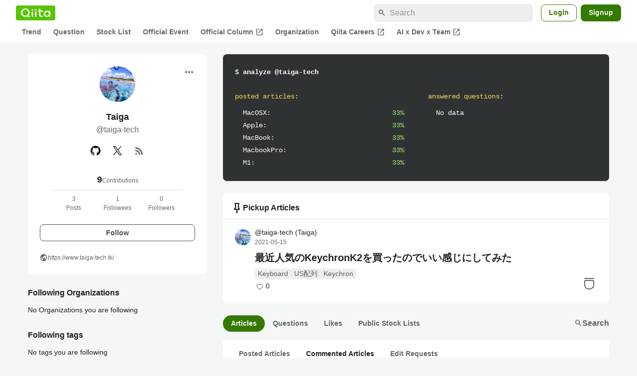

--- FILE ---
content_type: text/html; charset=utf-8
request_url: https://qiita.com/taiga-tech/comments
body_size: 17776
content:
<!DOCTYPE html><html lang="ja"><head><meta charset="utf-8" /><title>Articles commented by taiga-tech - Qiita</title><meta content="記事投稿数: 3 Contribution: 9 フォロワー数: 0" name="description" /><meta content="width=device-width,initial-scale=1,shrink-to-fit=no,viewport-fit=cover" name="viewport" /><meta content="#ffffff" name="theme-color" /><meta content="XWpkTG32-_C4joZoJ_UsmDUi-zaH-hcrjF6ZC_FoFbk" name="google-site-verification" /><meta content="telephone=no" name="format-detection" /><link rel="canonical" href="https://qiita.com/taiga-tech/comments" /><meta content="noindex, nofollow" name="robots" /><link href="/manifest.json" rel="manifest" /><link href="/opensearch.xml" rel="search" title="Qiita" type="application/opensearchdescription+xml" /><link as="script" href="https://www.googletagservices.com/tag/js/gpt.js" rel="preload" /><link href="https://securepubads.g.doubleclick.net" rel="preconnect" /><script async="" src="https://www.googletagservices.com/tag/js/gpt.js"></script><link as="script" href="https://fam.adingo.jp/bid-strap/qiita/pb.js" rel="preload" /><script async="" src="https://fam.adingo.jp/bid-strap/qiita/pb.js"></script><script>var bsttag = window.bsttag || {cmd: []};
bsttag.failSafeTimeout = 3000;
bsttag.launchAuction = function (slots) {
  var hbm = {};
  bsttag.cmd.push(function(cmd) {
    hbm = cmd.requestBids({adUnits: slots});
  });

  setTimeout(function () {
    if (hbm.isRequestSent) {
      return;
    }
    hbm.isRequestSent = true;
    googletag.cmd.push(function() {
      googletag.pubads().refresh(slots);
    });
  }, bsttag.failSafeTimeout);
};</script><meta name="csrf-param" content="authenticity_token" />
<meta name="csrf-token" content="eMr2leKpQycWPcZBJFvndFlGwWQnoCgYO9Lk5Pall7kV_Fc5euwO70KV4o3Fv9QeRBPloWmwAaaST1TZfpxw4w" /><link rel="icon" type="image/x-icon" href="https://cdn.qiita.com/assets/favicons/public/production-c620d3e403342b1022967ba5e3db1aaa.ico" /><link rel="apple-touch-icon" type="image/png" href="https://cdn.qiita.com/assets/favicons/public/apple-touch-icon-ec5ba42a24ae923f16825592efdc356f.png" /><link rel="stylesheet" href="https://cdn.qiita.com/assets/public/style-ff0dfefac6a8c405e55bfe3f37862d3a.min.css" media="all" /><link rel="stylesheet" href="https://fonts.googleapis.com/css2?family=Material+Symbols+Outlined:opsz,wght,FILL,GRAD@24,500,0..1,-25..0" media="all" /><script src="https://cdn.qiita.com/assets/public/v3-bundle-67281978e6e8ca13.min.js" defer="defer"></script><meta name="twitter:card" content="summary_large_image"><meta content="@Qiita" name="twitter:site" /><meta property="og:type" content="article"><meta property="og:title" content="@Articles commented by taiga-tech - Qiita"><meta property="og:image" content="https://cdn.qiita.com/assets/qiita-ogp-3b6fcfdd74755a85107071ffc3155898.png"><meta property="og:description" content=""><meta content="https://qiita.com/taiga-tech/comments" property="og:url" /><meta content="Qiita" property="og:site_name" /><meta content="564524038" property="fb:admins" /><link rel="alternate" type="application/atom+xml" title="Atom Feed" href="https://qiita.com/taiga-tech/feed" /><style data-emotion="style-global m7rwj7">.style-m7rwj7{-webkit-align-items:start;-webkit-box-align:start;-ms-flex-align:start;align-items:start;display:grid;gap:32px;grid-template-columns:minmax(250px, 360px) minmax(450px, 1fr);margin:24px auto 0;max-width:1200px;padding:0 16px;width:100%;word-break:break-all;}@media (max-width: 769px){.style-m7rwj7{gap:24px;grid-template-columns:1fr;margin:16px auto 0;}}</style><style data-emotion="style-global x9e6ck">.style-x9e6ck{width:100%;display:grid;gap:24px;}@media (max-width: 769px){.style-x9e6ck{width:100%;max-width:100%;margin:0;padding:0;}}</style><style data-emotion="style-global y3rr1o">.style-y3rr1o{background:var(--color-surface);border-radius:8px;padding:24px;position:relative;width:100%;word-break:break-all;}</style><style data-emotion="style-global v2p563">.style-v2p563{display:inline-block;-webkit-flex-shrink:0;-ms-flex-negative:0;flex-shrink:0;font-size:24px;height:24px;overflow:hidden;width:24px;}</style><style data-emotion="style-global 1m5be6d">.style-1m5be6d{-webkit-align-items:center;-webkit-box-align:center;-ms-flex-align:center;align-items:center;display:-webkit-box;display:-webkit-flex;display:-ms-flexbox;display:flex;-webkit-flex-direction:column;-ms-flex-direction:column;flex-direction:column;-webkit-box-pack:center;-ms-flex-pack:center;-webkit-justify-content:center;justify-content:center;}</style><style data-emotion="style-global 1jy4oqq">.style-1jy4oqq{border-radius:50%;-webkit-flex-shrink:0;-ms-flex-negative:0;flex-shrink:0;overflow:hidden;position:relative;width:72px;height:72px;}.style-1jy4oqq::before{background-color:var(--color-gray0);border-radius:50%;content:"";height:71px;left:50%;position:absolute;top:50%;-webkit-transform:translate(-50%, -50%);-moz-transform:translate(-50%, -50%);-ms-transform:translate(-50%, -50%);transform:translate(-50%, -50%);width:71px;}</style><style data-emotion="style-global nr0z5m">.style-nr0z5m{display:block;height:72px;object-fit:contain;position:relative;width:72px;}</style><style data-emotion="style-global s8ei2s">.style-s8ei2s{color:var(--color-highEmphasis);font-size:var(--font-size-subhead-2);font-weight:600;line-height:1.6;margin-top:16px;}</style><style data-emotion="style-global nhj0do">.style-nhj0do{color:var(--color-mediumEmphasis);line-height:1.5;}</style><style data-emotion="style-global nqy5i5">.style-nqy5i5{-webkit-align-items:center;-webkit-box-align:center;-ms-flex-align:center;align-items:center;display:-webkit-box;display:-webkit-flex;display:-ms-flexbox;display:flex;-webkit-box-pack:center;-ms-flex-pack:center;-webkit-justify-content:center;justify-content:center;margin-top:8px;}</style><style data-emotion="style-global tecdps">.style-tecdps{border-radius:50%;display:-webkit-box;display:-webkit-flex;display:-ms-flexbox;display:flex;padding:12px;}.style-tecdps:active{background-color:var(--color-surfaceVariant);}@media (hover: hover) and (pointer: fine){.style-tecdps:hover{background-color:var(--color-surfaceVariant);}}</style><style data-emotion="style-global bgepov">.style-bgepov{height:20px;fill:var(--color-github);width:20px;}</style><style data-emotion="style-global 1b1cd5z">.style-1b1cd5z{height:20px;fill:var(--color-twitter);width:20px;}</style><style data-emotion="style-global 16qftz4">.style-16qftz4{display:inline-block;-webkit-flex-shrink:0;-ms-flex-negative:0;flex-shrink:0;font-size:20px;height:20px;overflow:hidden;width:20px;color:var(--color-mediumEmphasis);}</style><style data-emotion="style-global oxylxi">.style-oxylxi{-webkit-align-items:center;-webkit-box-align:center;-ms-flex-align:center;align-items:center;display:-webkit-box;display:-webkit-flex;display:-ms-flexbox;display:flex;-webkit-flex-direction:column;-ms-flex-direction:column;flex-direction:column;margin-top:24px;padding:0 24px;width:100%;}</style><style data-emotion="style-global whort5">.style-whort5{-webkit-align-items:baseline;-webkit-box-align:baseline;-ms-flex-align:baseline;align-items:baseline;color:var(--color-highEmphasis);display:-webkit-box;display:-webkit-flex;display:-ms-flexbox;display:flex;gap:4px;}.style-whort5:active{-webkit-text-decoration:underline;text-decoration:underline;}@media (hover: hover) and (pointer: fine){.style-whort5:hover{-webkit-text-decoration:underline;text-decoration:underline;}}</style><style data-emotion="style-global 1snuvpu">.style-1snuvpu{font-size:var(--font-size-subhead-2);font-weight:600;line-height:1.4;}</style><style data-emotion="style-global 1hpkjug">.style-1hpkjug{color:var(--color-mediumEmphasis);font-size:var(--font-size-body-3);line-height:1.5;}</style><style data-emotion="style-global 80q3hi">.style-80q3hi{-webkit-align-items:center;-webkit-box-align:center;-ms-flex-align:center;align-items:center;border-top:1px solid var(--color-divider);display:-webkit-box;display:-webkit-flex;display:-ms-flexbox;display:flex;margin-top:8px;padding-top:8px;width:100%;}</style><style data-emotion="style-global 1ljjbul">.style-1ljjbul{color:var(--color-mediumEmphasis);font-size:var(--font-size-body-3);line-height:1.5;text-align:center;width:calc(100% / 3);}</style><style data-emotion="style-global 3rmoy5">.style-3rmoy5{border-radius:8px;cursor:pointer;display:inline-block;-webkit-flex-shrink:0;-ms-flex-negative:0;flex-shrink:0;font-size:var(--font-size-body-2);font-weight:600;line-height:var(--line-height-body);min-height:34px;min-width:106px;text-align:center;-webkit-transition:.1s ease-out;transition:.1s ease-out;transition-property:background-color,border-color;-webkit-user-select:none;-moz-user-select:none;-ms-user-select:none;user-select:none;vertical-align:middle;white-space:nowrap;background-color:var(--color-surface);border:1px solid var(--color-grayBorder);color:var(--color-grayText);padding:3px 15px;margin-top:24px;width:100%;}</style><style data-emotion="style-global 178yklu">.style-178yklu{margin-top:24px;}</style><style data-emotion="style-global 18ykp90">.style-18ykp90{-webkit-align-items:center;-webkit-box-align:center;-ms-flex-align:center;align-items:center;display:-webkit-box;display:-webkit-flex;display:-ms-flexbox;display:flex;gap:4px;}.style-18ykp90+.style-18ykp90{margin-top:4px;}</style><style data-emotion="style-global n5k90r">.style-n5k90r{display:inline-block;-webkit-flex-shrink:0;-ms-flex-negative:0;flex-shrink:0;font-size:16px;height:16px;overflow:hidden;width:16px;color:var(--color-mediumEmphasis);}</style><style data-emotion="style-global 1afofdy">.style-1afofdy{-webkit-transform:scale(0,0);-moz-transform:scale(0,0);-ms-transform:scale(0,0);transform:scale(0,0);position:absolute;}</style><style data-emotion="style-global 3vn0os">.style-3vn0os{color:var(--color-mediumEmphasis);font-size:12px;line-height:1.5;}</style><style data-emotion="style-global 1u0hf0k">.style-1u0hf0k{-webkit-align-items:center;-webkit-box-align:center;-ms-flex-align:center;align-items:center;display:-webkit-box;display:-webkit-flex;display:-ms-flexbox;display:flex;gap:8px;-webkit-box-pack:justify;-webkit-justify-content:space-between;justify-content:space-between;}</style><style data-emotion="style-global vbtr99">.style-vbtr99{color:var(--color-highEmphasis);font-size:var(--font-size-body-1);font-weight:600;}</style><style data-emotion="style-global 12rvrc0">.style-12rvrc0{color:var(--color-highEmphasis);font-size:var(--font-size-body-2);margin-top:8px;}</style><style data-emotion="style-global 1uhsie3">.style-1uhsie3{background-color:var(--color-gray100);border-radius:8px;color:var(--color-gray0);display:-webkit-box;display:-webkit-flex;display:-ms-flexbox;display:flex;-webkit-flex-direction:column;-ms-flex-direction:column;flex-direction:column;font-family:"SFMono-Regular",Consolas,"Liberation Mono",Menlo,Courier,monospace;font-size:var(--font-size-body-2);padding:24px;}</style><style data-emotion="style-global 1vg6q84">.style-1vg6q84{font-weight:700;}</style><style data-emotion="style-global 19b1h4s">.style-19b1h4s{display:grid;gap:48px;grid-template-columns:repeat(2, calc((100% - 48px) / 2));margin-top:24px;}@media (max-width: 479px){.style-19b1h4s{gap:24px;grid-template-columns:1fr;}}</style><style data-emotion="style-global dbbqgx">.style-dbbqgx{color:var(--color-yellow40);}.style-dbbqgx span{color:var(--color-gray0);}</style><style data-emotion="style-global 4wfmjh">.style-4wfmjh{margin-top:8px;padding-left:16px;}</style><style data-emotion="style-global 1yt4yhy">.style-1yt4yhy{display:grid;grid-template-columns:1fr 38px;gap:16px;}</style><style data-emotion="style-global 8uhtka">.style-8uhtka{overflow:hidden;text-overflow:ellipsis;white-space:nowrap;}</style><style data-emotion="style-global 14aqhkq">.style-14aqhkq{color:var(--color-green40);text-align:right;}</style><style data-emotion="style-global 1dopnvl">.style-1dopnvl{background:var(--color-surface);border-radius:8px;padding:8px 0;width:100%;}</style><style data-emotion="style-global tveszc">.style-tveszc{-webkit-align-items:center;-webkit-box-align:center;-ms-flex-align:center;align-items:center;border-bottom:1px solid var(--color-divider);display:-webkit-box;display:-webkit-flex;display:-ms-flexbox;display:flex;gap:8px;padding:8px 16px;}</style><style data-emotion="style-global 1xzsjx5">.style-1xzsjx5{font-size:var(--font-size-body-1);font-weight:600;-webkit-box-flex:1;-webkit-flex-grow:1;-ms-flex-positive:1;flex-grow:1;}</style><style data-emotion="style-global oi42s2">.style-oi42s2:modal{background-color:transparent;border:none;max-height:none;max-width:none;width:100%;height:100dvh;display:grid;place-items:center;padding:16px;}.style-oi42s2::backdrop{background-color:rgb(0 0 0 / .32);}</style><style data-emotion="style-global 1ydvl4f">.style-1ydvl4f{background-color:var(--color-surface);border-radius:8px;color:var(--color-highEmphasis);max-width:600px;max-height:calc(100vh - 160px);overflow-y:auto;padding:24px;width:100%;scrollbar-width:thin;scrollbar-color:var(--scrollbar-color-scrollbarThumb) transparent;height:100%;padding:0;position:relative;}.style-1ydvl4f::-webkit-scrollbar{width:8px;}.style-1ydvl4f::-webkit-scrollbar-track{background:transparent;}.style-1ydvl4f::-webkit-scrollbar-thumb{background:var(--scrollbar-color-scrollbarThumb);border-radius:4px;}</style><style data-emotion="style-global 1tgbnja">.style-1tgbnja{background-color:transparent;color:var(--color-mediumEmphasis);display:-webkit-box;display:-webkit-flex;display:-ms-flexbox;display:flex;padding:8px;position:absolute;right:16px;top:16px;}.style-1tgbnja:active{color:var(--color-highEmphasis);}@media (hover: hover) and (pointer: fine){.style-1tgbnja:hover{color:var(--color-highEmphasis);}}@media (max-width: 769px){.style-1tgbnja{right:8px;top:8px;}}</style><style data-emotion="style-global wc0i85">.style-wc0i85{border:none;display:grid;grid-template-rows:auto minmax(0, 1fr);}</style><style data-emotion="style-global s93jt4">.style-s93jt4{color:var(--color-highEmphasis);font-size:var(--font-size-subhead-2);font-weight:600;line-height:var(--line-height-subhead-dense);padding:24px 56px 24px 24px;}@media (max-width: 769px){.style-s93jt4{padding:16px 48px 16px 16px;}}</style><style data-emotion="style-global 1ugfg3a">.style-1ugfg3a{display:grid;grid-template-rows:minmax(0, 1fr) auto;overflow:hidden;}</style><style data-emotion="style-global 1nx4ptu">.style-1nx4ptu{border-top:1px solid var(--color-divider);display:grid;gap:4px;padding:12px 24px;overflow-y:scroll;}@media (max-width: 769px){.style-1nx4ptu{padding:8px 16px;}}</style><style data-emotion="style-global eo63uh">.style-eo63uh{border-top:1px solid var(--color-divider);display:-webkit-box;display:-webkit-flex;display:-ms-flexbox;display:flex;-webkit-box-pack:end;-ms-flex-pack:end;-webkit-justify-content:flex-end;justify-content:flex-end;padding:8px 24px;}</style><style data-emotion="style-global mtcazu">.style-mtcazu{border-radius:8px;box-sizing:border-box;cursor:pointer;display:inline-block;-webkit-flex-shrink:0;-ms-flex-negative:0;flex-shrink:0;font-size:14px;font-weight:600;line-height:1.8;margin-bottom:0;min-height:34px;min-width:64px;text-align:center;-webkit-user-select:none;-moz-user-select:none;-ms-user-select:none;user-select:none;vertical-align:middle;white-space:nowrap;-webkit-transition:.1s ease-out;transition:.1s ease-out;transition-property:background-color,border-color;background-color:var(--color-greenContainer);color:var(--color-onContainerText);padding:4px 16px;}.style-mtcazu:disabled{box-shadow:none;cursor:not-allowed;opacity:0.32;}.style-mtcazu:active{background-color:var(--color-greenContainerDim);}@media (hover: hover) and (pointer: fine){.style-mtcazu:hover{background-color:var(--color-greenContainerDim);}}</style><style data-emotion="style-global k21u6n">.style-k21u6n >article:nth-of-type(n+2){border-top:1px solid var(--color-divider);}</style><style data-emotion="style-global nqak7h">.style-nqak7h{cursor:pointer;padding:16px 24px;position:relative;}@media (max-width: 991px){.style-nqak7h{padding:16px;}}</style><style data-emotion="style-global 32d82q">.style-32d82q{bottom:0;left:0;position:absolute;right:0;top:0;}</style><style data-emotion="style-global 70qvj9">.style-70qvj9{display:-webkit-box;display:-webkit-flex;display:-ms-flexbox;display:flex;-webkit-align-items:center;-webkit-box-align:center;-ms-flex-align:center;align-items:center;}</style><style data-emotion="style-global d39wln">.style-d39wln{-webkit-align-items:center;-webkit-box-align:center;-ms-flex-align:center;align-items:center;color:var(--color-highEmphasis);display:-webkit-box;display:-webkit-flex;display:-ms-flexbox;display:flex;-webkit-flex-shrink:0;-ms-flex-negative:0;flex-shrink:0;z-index:1;}@media (hover: hover) and (pointer: fine){.style-d39wln:hover,.style-d39wln:active{-webkit-text-decoration:underline;text-decoration:underline;}.style-d39wln:hover >img,.style-d39wln:active >img{-webkit-filter:brightness(0.8);filter:brightness(0.8);-webkit-transition:.1s ease-out;transition:.1s ease-out;}}@media (hover: none) and (any-pointer: coarse){.style-d39wln:active{-webkit-text-decoration:underline;text-decoration:underline;}.style-d39wln:active >img{-webkit-filter:brightness(0.8);filter:brightness(0.8);-webkit-transition:.1s ease-out;transition:.1s ease-out;}}</style><style data-emotion="style-global 135heiq">.style-135heiq{border-radius:50%;-webkit-flex-shrink:0;-ms-flex-negative:0;flex-shrink:0;overflow:hidden;position:relative;width:32px;height:32px;}.style-135heiq::before{background-color:var(--color-gray0);border-radius:50%;content:"";height:31px;left:50%;position:absolute;top:50%;-webkit-transform:translate(-50%, -50%);-moz-transform:translate(-50%, -50%);-ms-transform:translate(-50%, -50%);transform:translate(-50%, -50%);width:31px;}</style><style data-emotion="style-global 1h6ertn">.style-1h6ertn{display:block;height:32px;object-fit:contain;position:relative;width:32px;}</style><style data-emotion="style-global c45axb">.style-c45axb{display:-webkit-box;display:-webkit-flex;display:-ms-flexbox;display:flex;-webkit-flex-direction:column;-ms-flex-direction:column;flex-direction:column;line-height:var(--line-height-body-dense);font-size:var(--font-size-body-2);margin-left:8px;}</style><style data-emotion="style-global cm95co">.style-cm95co{display:grid;gap:4px;grid-template-columns:repeat(3, auto);line-height:var(--line-height-body-dense);max-width:100%;position:relative;z-index:1;}</style><style data-emotion="style-global 6i83bp">.style-6i83bp{color:var(--color-highEmphasis);overflow:hidden;text-overflow:ellipsis;white-space:nowrap;}</style><style data-emotion="style-global 15fzge">.style-15fzge{margin-left:4px;}</style><style data-emotion="style-global hl9vr4">.style-hl9vr4{color:var(--color-mediumEmphasis);font-size:var(--font-size-body-3);}</style><style data-emotion="style-global 1t4fpk1">.style-1t4fpk1{margin-top:8px;margin-left:40px;position:relative;z-index:1;}@media (max-width: 479px){.style-1t4fpk1{margin-left:0;}}</style><style data-emotion="style-global 1qb6j16">.style-1qb6j16{-webkit-box-orient:vertical;-webkit-line-clamp:2;display:-webkit-box;overflow:hidden;font-size:var(--font-size-subhead-1);font-weight:600;color:var(--color-highEmphasis);line-height:var(--line-height-subhead-dense);word-break:break-all;}.style-1qb6j16:visited{color:var(--color-grayVisitedText);}</style><style data-emotion="style-global n1j2x6">.style-n1j2x6{line-height:var(--line-height-body-dense);margin-top:8px;margin-left:40px;}@media (max-width: 479px){.style-n1j2x6{margin-left:0;}}</style><style data-emotion="style-global gnec1p">.style-gnec1p{display:-webkit-box;display:-webkit-flex;display:-ms-flexbox;display:flex;-webkit-box-flex-wrap:wrap;-webkit-flex-wrap:wrap;-ms-flex-wrap:wrap;flex-wrap:wrap;gap:4px;line-height:1.5;}</style><style data-emotion="style-global 19h8hex">.style-19h8hex{background-color:var(--color-surfaceVariant);border-radius:4px;color:var(--color-mediumEmphasis);display:block;font-size:var(--font-size-body-2);line-height:var(--line-height-body-dense);padding:0 6px;position:relative;z-index:1;}.style-19h8hex:active{-webkit-text-decoration:none;text-decoration:none;background-color:var(--color-surfaceVariantDim);}@media (hover: hover) and (pointer: fine){.style-19h8hex:hover{-webkit-text-decoration:none;text-decoration:none;background-color:var(--color-surfaceVariantDim);}}</style><style data-emotion="style-global 1fvis2l">.style-1fvis2l{-webkit-align-items:center;-webkit-box-align:center;-ms-flex-align:center;align-items:center;display:-webkit-box;display:-webkit-flex;display:-ms-flexbox;display:flex;margin-top:4px;}</style><style data-emotion="style-global fv2drl">.style-fv2drl{-webkit-align-items:center;-webkit-box-align:center;-ms-flex-align:center;align-items:center;display:-webkit-box;display:-webkit-flex;display:-ms-flexbox;display:flex;height:20px;-webkit-box-pack:center;-ms-flex-pack:center;-webkit-justify-content:center;justify-content:center;width:20px;}</style><style data-emotion="style-global 1iqsurv">.style-1iqsurv{display:inline-block;fill:var(--color-mediumEmphasis);height:16px;vertical-align:middle;width:16px;}</style><style data-emotion="style-global 1whzdj5">.style-1whzdj5{font-size:var(--font-size-body-2);color:var(--color-highEmphasis);margin-left:2px;}</style><style data-emotion="style-global 17ks4wf">.style-17ks4wf{position:absolute;right:24px;bottom:16px;}@media (max-width: 769px){.style-17ks4wf{right:16px;}}</style><style data-emotion="style-global 19mrtba">.style-19mrtba{display:inline-block;fill:var(--color-mediumEmphasis);height:32px;width:32px;}</style><style data-emotion="style-global acjjku">.style-acjjku{scroll-margin-top:8px;}</style><style data-emotion="style-global 22pe9i">.style-22pe9i{-webkit-align-items:center;-webkit-box-align:center;-ms-flex-align:center;align-items:center;display:-webkit-box;display:-webkit-flex;display:-ms-flexbox;display:flex;-webkit-box-flex-wrap:wrap;-webkit-flex-wrap:wrap;-ms-flex-wrap:wrap;flex-wrap:wrap;gap:16px;-webkit-box-pack:justify;-webkit-justify-content:space-between;justify-content:space-between;}</style><style data-emotion="style-global w71h9n">.style-w71h9n{display:-webkit-box;display:-webkit-flex;display:-ms-flexbox;display:flex;overflow-x:auto;scrollbar-width:thin;scrollbar-color:var(--scrollbar-color-scrollbarThumb) transparent;}.style-w71h9n::-webkit-scrollbar{height:8px;}.style-w71h9n::-webkit-scrollbar-track{background:transparent;}.style-w71h9n::-webkit-scrollbar-thumb{background:var(--scrollbar-color-scrollbarThumb);border-radius:4px;}</style><style data-emotion="style-global 119ux2j">.style-119ux2j{background-color:var(--color-greenContainer);border-radius:24px;color:var(--color-onContainerText);-webkit-flex-shrink:0;-ms-flex-negative:0;flex-shrink:0;font-size:var(--font-size-body-2);font-weight:600;padding:4px 16px;}.style-119ux2j:hover,.style-119ux2j:active{-webkit-text-decoration:none;text-decoration:none;}.style-119ux2j:active{background-color:var(--color-greenContainer);color:var(--color-onContainerText);}@media (hover: hover) and (pointer: fine){.style-119ux2j:hover{background-color:var(--color-greenContainer);color:var(--color-onContainerText);}}</style><style data-emotion="style-global 131r831">.style-131r831{background-color:transparent;border-radius:24px;color:var(--color-mediumEmphasis);-webkit-flex-shrink:0;-ms-flex-negative:0;flex-shrink:0;font-size:var(--font-size-body-2);font-weight:600;padding:4px 16px;}.style-131r831:hover,.style-131r831:active{-webkit-text-decoration:none;text-decoration:none;}.style-131r831:active{background-color:var(--color-surfaceVariant);color:var(--color-mediumEmphasis);}@media (hover: hover) and (pointer: fine){.style-131r831:hover{background-color:var(--color-surfaceVariant);color:var(--color-mediumEmphasis);}}</style><style data-emotion="style-global z6198j">.style-z6198j{-webkit-align-items:center;-webkit-box-align:center;-ms-flex-align:center;align-items:center;color:var(--color-mediumEmphasis);display:-webkit-box;display:-webkit-flex;display:-ms-flexbox;display:flex;font-weight:600;padding-bottom:1px;}.style-z6198j:hover,.style-z6198j:active{-webkit-text-decoration:none;text-decoration:none;}.style-z6198j:active:hover{border-bottom:1px solid var(--color-mediumEmphasis);padding-bottom:0;}@media (hover: hover) and (pointer: fine){.style-z6198j:hover{border-bottom:1px solid var(--color-mediumEmphasis);padding-bottom:0;}}</style><style data-emotion="style-global 1jvcm2e">.style-1jvcm2e{display:inline-block;-webkit-flex-shrink:0;-ms-flex-negative:0;flex-shrink:0;font-size:16px;height:16px;overflow:hidden;width:16px;}</style><style data-emotion="style-global 1cf27l9">.style-1cf27l9{background-color:var(--color-surface);border-radius:8px;margin-top:16px;padding:8px 0;}</style><style data-emotion="style-global 1bk9n1v">.style-1bk9n1v{border-bottom:1px solid var(--color-divider);display:-webkit-box;display:-webkit-flex;display:-ms-flexbox;display:flex;overflow-x:auto;padding:0 16px;scrollbar-width:thin;scrollbar-color:var(--scrollbar-color-scrollbarThumb) transparent;}.style-1bk9n1v::-webkit-scrollbar{height:8px;}.style-1bk9n1v::-webkit-scrollbar-track{background:transparent;}.style-1bk9n1v::-webkit-scrollbar-thumb{background:var(--scrollbar-color-scrollbarThumb);border-radius:4px;}</style><style data-emotion="style-global 8trra4">.style-8trra4{-webkit-flex-shrink:0;-ms-flex-negative:0;flex-shrink:0;color:var(--color-mediumEmphasis);font-size:var(--font-size-body-2);font-weight:600;padding:8px 16px;position:relative;text-align:center;}.style-8trra4:hover,.style-8trra4:active{-webkit-text-decoration:none;text-decoration:none;}.style-8trra4:active{color:var(--color-highEmphasis);}@media (hover: hover) and (pointer: fine){.style-8trra4:hover{color:var(--color-highEmphasis);}}</style><style data-emotion="style-global 86izkk">.style-86izkk{-webkit-flex-shrink:0;-ms-flex-negative:0;flex-shrink:0;color:var(--color-highEmphasis);font-size:var(--font-size-body-2);font-weight:600;padding:8px 16px;position:relative;text-align:center;}.style-86izkk:hover,.style-86izkk:active{-webkit-text-decoration:none;text-decoration:none;}.style-86izkk:active{color:var(--color-highEmphasis);}@media (hover: hover) and (pointer: fine){.style-86izkk:hover{color:var(--color-highEmphasis);}}.style-86izkk:after{border-radius:4px 4px 0 0;background-color:var(--color-greenContainer);bottom:0;content:"";height:4px;left:0;position:absolute;right:0;}</style><style data-emotion="style jbbmo6 bm9z7z qq6zxg dwyaab">.style-jbbmo6{position:absolute;top:16px;right:16px;}.style-bm9z7z{background:transparent;color:var(--color-mediumEmphasis);padding:8px;display:grid;place-items:center;}.style-bm9z7z:hover{color:var(--color-highEmphasis);}.style-qq6zxg{display:grid;grid-template-rows:minmax(0, 1fr) auto;height:100%;}.style-dwyaab{background-color:transparent;display:-webkit-box;display:-webkit-flex;display:-ms-flexbox;display:flex;position:relative;z-index:1;}.style-dwyaab:active::before{content:"";height:40px;position:absolute;width:40px;background-color:var(--color-surfaceVariant);border-radius:50%;top:-4px;left:-4px;z-index:-1;}@media (hover: hover) and (pointer: fine){.style-dwyaab:hover::before{content:"";height:40px;position:absolute;width:40px;background-color:var(--color-surfaceVariant);border-radius:50%;top:-4px;left:-4px;z-index:-1;}}</style><style data-emotion="style-global 1736035">.style-1736035{display:-webkit-box;display:-webkit-flex;display:-ms-flexbox;display:flex;font-size:var(--font-size-body-2);font-weight:600;list-style:none;max-width:1656px;overflow-x:auto;padding:0 32px;width:100%;scrollbar-width:thin;scrollbar-color:var(--scrollbar-color-scrollbarThumb) transparent;}.style-1736035::-webkit-scrollbar{height:8px;}.style-1736035::-webkit-scrollbar-track{background:transparent;}.style-1736035::-webkit-scrollbar-thumb{background:var(--scrollbar-color-scrollbarThumb);border-radius:4px;}@media (max-width: 769px){.style-1736035{padding:0 16px;}}</style><style data-emotion="style-global 1cnt4b8">.style-1cnt4b8{background-color:var(--color-surface);}</style><style data-emotion="style-global ymuwam">.style-ymuwam{-webkit-align-items:center;-webkit-box-align:center;-ms-flex-align:center;align-items:center;display:-webkit-box;display:-webkit-flex;display:-ms-flexbox;display:flex;-webkit-box-pack:justify;-webkit-justify-content:space-between;justify-content:space-between;margin:auto;max-width:1656px;padding:8px 32px 0;width:100%;}@media (max-width: 769px){.style-ymuwam{padding:8px 16px 0;}}</style><style data-emotion="style-global fv3lde">.style-fv3lde{-webkit-align-items:center;-webkit-box-align:center;-ms-flex-align:center;align-items:center;display:-webkit-box;display:-webkit-flex;display:-ms-flexbox;display:flex;}</style><style data-emotion="style-global 1etvg7j">.style-1etvg7j{background-color:var(--color-qiitaGreen);display:-webkit-box;display:-webkit-flex;display:-ms-flexbox;display:flex;padding:6px 10px;border-radius:4px;}.style-1etvg7j >svg{fill:var(--color-gray0);height:18px;}</style><style data-emotion="style-global 68a7fl">.style-68a7fl{margin-right:12px;position:relative;width:320px;}@media (max-width: 991px){.style-68a7fl{display:none;}}</style><style data-emotion="style-global 18lpml7">.style-18lpml7{display:inline-block;-webkit-flex-shrink:0;-ms-flex-negative:0;flex-shrink:0;font-size:16px;height:16px;overflow:hidden;width:16px;color:var(--color-mediumEmphasis);left:8px;position:absolute;top:50%;-webkit-transform:translateY(-50%);-moz-transform:translateY(-50%);-ms-transform:translateY(-50%);transform:translateY(-50%);}</style><style data-emotion="style-global 1gmi769">.style-1gmi769{background-color:var(--color-surfaceVariant);border:none;border-radius:8px;color:var(--color-highEmphasis);font-size:var(--font-size-body-1);line-height:var(--line-height-body);padding:4px 8px 4px 32px;width:100%;}.style-1gmi769::-webkit-input-placeholder{color:var(--color-disabled);}.style-1gmi769::-moz-placeholder{color:var(--color-disabled);}.style-1gmi769:-ms-input-placeholder{color:var(--color-disabled);}.style-1gmi769::placeholder{color:var(--color-disabled);}.style-1gmi769::-webkit-search-cancel-button{-webkit-appearance:none;}</style><style data-emotion="style-global 17ja8a3">.style-17ja8a3{display:none;}@media (max-width: 991px){.style-17ja8a3{-webkit-align-items:center;-webkit-box-align:center;-ms-flex-align:center;align-items:center;background-color:inherit;color:var(--color-mediumEmphasis);display:-webkit-box;display:-webkit-flex;display:-ms-flexbox;display:flex;font-size:var(--font-size-body-1);-webkit-box-pack:center;-ms-flex-pack:center;-webkit-justify-content:center;justify-content:center;padding:10px;}}.style-17ja8a3:active{color:var(--color-highEmphasis);}@media (hover: hover) and (pointer: fine){.style-17ja8a3:hover{color:var(--color-highEmphasis);}}</style><style data-emotion="style-global v2p563">.style-v2p563{display:inline-block;-webkit-flex-shrink:0;-ms-flex-negative:0;flex-shrink:0;font-size:24px;height:24px;overflow:hidden;width:24px;}</style><style data-emotion="style-global 1afofdy">.style-1afofdy{-webkit-transform:scale(0,0);-moz-transform:scale(0,0);-ms-transform:scale(0,0);transform:scale(0,0);position:absolute;}</style><style data-emotion="style-global 1sn73cs">.style-1sn73cs{border-radius:8px;box-sizing:border-box;display:inline-block;-webkit-flex-shrink:0;-ms-flex-negative:0;flex-shrink:0;font-size:14px;font-weight:600;line-height:1.8;min-height:34px;min-width:64px;opacity:1;pointer-events:auto;text-align:center;-webkit-user-select:none;-moz-user-select:none;-ms-user-select:none;user-select:none;vertical-align:middle;white-space:nowrap;-webkit-transition:.1s ease-out;transition:.1s ease-out;transition-property:background-color,border-color;background-color:var(--color-surface);border:1px solid var(--color-greenBorder);color:var(--color-greenText);padding:3px 15px;margin-left:4px;}.style-1sn73cs:hover{-webkit-text-decoration:none;text-decoration:none;}.style-1sn73cs:active{background-color:var(--color-background);}@media (hover: hover) and (pointer: fine){.style-1sn73cs:hover{background-color:var(--color-background);}}</style><style data-emotion="style-global 1r635es">.style-1r635es{border-radius:8px;box-sizing:border-box;display:inline-block;-webkit-flex-shrink:0;-ms-flex-negative:0;flex-shrink:0;font-size:14px;font-weight:600;line-height:1.8;min-height:34px;min-width:64px;opacity:1;pointer-events:auto;text-align:center;-webkit-user-select:none;-moz-user-select:none;-ms-user-select:none;user-select:none;vertical-align:middle;white-space:nowrap;-webkit-transition:.1s ease-out;transition:.1s ease-out;transition-property:background-color,border-color;background-color:var(--color-greenContainer);color:var(--color-onContainerText);padding:4px 16px;margin-left:8px;}.style-1r635es:hover{-webkit-text-decoration:none;text-decoration:none;}.style-1r635es:active{background-color:var(--color-greenContainerDim);}@media (hover: hover) and (pointer: fine){.style-1r635es:hover{background-color:var(--color-greenContainerDim);}}</style><style data-emotion="style-global o5vjsc">.style-o5vjsc{display:none;margin:8px auto 0;width:calc(100vw - 32px);position:relative;}</style><style data-emotion="style-global 1l4w6pd">.style-1l4w6pd{display:-webkit-box;display:-webkit-flex;display:-ms-flexbox;display:flex;-webkit-box-pack:center;-ms-flex-pack:center;-webkit-justify-content:center;justify-content:center;}</style><style data-emotion="style-global yqetlk">.style-yqetlk{-webkit-align-items:center;-webkit-box-align:center;-ms-flex-align:center;align-items:center;color:var(--color-mediumEmphasis);display:-webkit-box;display:-webkit-flex;display:-ms-flexbox;display:flex;gap:2px;position:relative;white-space:nowrap;padding:4px 12px;margin:4px 0;}.style-yqetlk:hover{background-color:var(--color-surfaceVariant);border-radius:4px;color:var(--color-highEmphasis);-webkit-text-decoration:none;text-decoration:none;}</style><style data-emotion="style-global 1o3zxqp">.style-1o3zxqp{display:inline-block;-webkit-flex-shrink:0;-ms-flex-negative:0;flex-shrink:0;font-size:16px;height:16px;overflow:hidden;width:16px;margin-left:4px;}</style><style data-emotion="style "></style><style data-emotion="style "></style><style data-emotion="style-global 1geho0x">.style-1geho0x{color:var(--color-gray0);background-color:var(--color-gray90);display:grid;grid-template-columns:minmax(0, 1592px);-webkit-box-pack:center;-ms-flex-pack:center;-webkit-justify-content:center;justify-content:center;margin-top:64px;padding:48px 32px;width:100%;}@media (max-width: 991px){.style-1geho0x{padding-inline:16px;}}</style><style data-emotion="style-global 1vesoht">.style-1vesoht{display:-webkit-box;display:-webkit-flex;display:-ms-flexbox;display:flex;-webkit-box-pack:justify;-webkit-justify-content:space-between;justify-content:space-between;}@media (max-width: 1199px){.style-1vesoht{-webkit-flex-direction:column;-ms-flex-direction:column;flex-direction:column;}}</style><style data-emotion="style-global 1xygyrj">.style-1xygyrj{display:-webkit-box;display:-webkit-flex;display:-ms-flexbox;display:flex;-webkit-flex-direction:column;-ms-flex-direction:column;flex-direction:column;-webkit-flex-shrink:0;-ms-flex-negative:0;flex-shrink:0;-webkit-box-pack:justify;-webkit-justify-content:space-between;justify-content:space-between;margin-right:48px;}</style><style data-emotion="style-global j7qwjs">.style-j7qwjs{display:-webkit-box;display:-webkit-flex;display:-ms-flexbox;display:flex;-webkit-flex-direction:column;-ms-flex-direction:column;flex-direction:column;}</style><style data-emotion="style-global 1g0k1wk">.style-1g0k1wk{fill:var(--color-gray0);}</style><style data-emotion="style-global 754ift">.style-754ift{font-size:var(--font-size-body-2);margin-top:16px;}</style><style data-emotion="style-global 120vwzo">.style-120vwzo{font-size:var(--font-size-body-3);}@media (max-width: 1199px){.style-120vwzo{margin-top:24px;}}</style><style data-emotion="style-global 15fzge">.style-15fzge{margin-left:4px;}</style><style data-emotion="style-global 16bbk6m">.style-16bbk6m{display:-webkit-box;display:-webkit-flex;display:-ms-flexbox;display:flex;-webkit-box-flex-wrap:wrap;-webkit-flex-wrap:wrap;-ms-flex-wrap:wrap;flex-wrap:wrap;gap:48px;}@media (max-width: 1199px){.style-16bbk6m{gap:32px;margin-top:48px;}}@media (max-width: 769px){.style-16bbk6m{gap:24px;}}@media (max-width: 479px){.style-16bbk6m{-webkit-box-pack:justify;-webkit-justify-content:space-between;justify-content:space-between;}}</style><style data-emotion="style-global u4ybgy">.style-u4ybgy{width:160px;}</style><style data-emotion="style-global 35ezg3">.style-35ezg3{font-weight:600;}</style><style data-emotion="style-global 1fhgjcy">.style-1fhgjcy{margin-top:4px;}</style><style data-emotion="style-global ah54os">.style-ah54os{-webkit-align-items:center;-webkit-box-align:center;-ms-flex-align:center;align-items:center;color:var(--color-gray0);display:-webkit-box;display:-webkit-flex;display:-ms-flexbox;display:flex;font-size:var(--font-size-body-2);padding-top:4px;padding-bottom:4px;}</style><style data-emotion="style-global ox3ag9">.style-ox3ag9{height:14px;fill:currentColor;width:14px;}</style><style data-emotion="style "></style><link as="style" crossorigin="anonymous" href="https://cdnjs.cloudflare.com/ajax/libs/font-awesome/4.7.0/css/font-awesome.min.css" integrity="sha512-SfTiTlX6kk+qitfevl/7LibUOeJWlt9rbyDn92a1DqWOw9vWG2MFoays0sgObmWazO5BQPiFucnnEAjpAB+/Sw==" onload="this.onload=null;this.rel=&#39;stylesheet&#39;" referrerpolicy="no-referrer" rel="preload" /><noscript><link crossorigin="anonymous" href="https://cdnjs.cloudflare.com/ajax/libs/font-awesome/4.7.0/css/font-awesome.min.css" integrity="sha512-SfTiTlX6kk+qitfevl/7LibUOeJWlt9rbyDn92a1DqWOw9vWG2MFoays0sgObmWazO5BQPiFucnnEAjpAB+/Sw==" referrerpolicy="no-referrer" rel="stylesheet" /></noscript></head><body><div class="allWrapper"><div id="GlobalHeader-react-component-3feb31d1-d423-4f53-bb34-41e461a04d4b"><div id="GlobalHeader" class="style-1cnt4b8"><header><div class="style-ymuwam"><div class="style-fv3lde"><a href="/" aria-label="Qiita" class="style-1etvg7j"><svg viewBox="0 0 426.57 130" aria-hidden="true"><circle cx="167.08" cy="21.4" r="12.28"></circle><path d="M250.81 29.66h23.48v18.9h-23.48z"></path><path d="M300.76 105.26a22.23 22.23 0 01-6.26-.86 12.68 12.68 0 01-5.17-3 14.41 14.41 0 01-3.56-5.76 28 28 0 01-1.3-9.22V48.56h29.61v-18.9h-29.52V3.29h-20.17v83.34q0 11.16 2.83 18.27a27.71 27.71 0 007.7 11.2 26.86 26.86 0 0011.43 5.62 47.56 47.56 0 0012.34 1.53h15.16v-18zM0 61.7a58.6 58.6 0 015-24.21A62.26 62.26 0 0118.73 17.9 63.72 63.72 0 0139 4.78 64.93 64.93 0 0164 0a65 65 0 0124.85 4.78 64.24 64.24 0 0120.38 13.12A62 62 0 01123 37.49a58.6 58.6 0 015 24.21 58.34 58.34 0 01-4 21.46 62.8 62.8 0 01-10.91 18.16l11.1 11.1a10.3 10.3 0 010 14.52 10.29 10.29 0 01-14.64 0l-12.22-12.41a65 65 0 01-15.78 6.65 66.32 66.32 0 01-17.55 2.3 64.63 64.63 0 01-45.23-18A62.82 62.82 0 015 85.81 58.3 58.3 0 010 61.7zm21.64.08a43.13 43.13 0 0012.42 30.63 42.23 42.23 0 0013.43 9.09A41.31 41.31 0 0064 104.8a42 42 0 0030-12.39 42.37 42.37 0 009-13.64 43.43 43.43 0 003.3-17 43.77 43.77 0 00-3.3-17A41.7 41.7 0 0080.55 22 41.78 41.78 0 0064 18.68 41.31 41.31 0 0047.49 22a42.37 42.37 0 00-13.43 9.08 43.37 43.37 0 00-12.42 30.7zM331.89 78a47.59 47.59 0 013.3-17.73 43.22 43.22 0 019.34-14.47A44.25 44.25 0 01359 36a47.82 47.82 0 0118.81-3.58 42.72 42.72 0 019.26 1 46.5 46.5 0 018.22 2.58 40 40 0 017 3.84 44.39 44.39 0 015.71 4.63l1.22-9.47h17.35v85.83h-17.35l-1.17-9.42a42.54 42.54 0 01-5.84 4.67 43.11 43.11 0 01-7 3.79 44.86 44.86 0 01-8.17 2.59 43 43 0 01-9.22 1A47.94 47.94 0 01359 119.9a43.3 43.3 0 01-14.47-9.71 44.17 44.17 0 01-9.34-14.47 47 47 0 01-3.3-17.72zm20.27-.08a29.16 29.16 0 002.17 11.34 27 27 0 005.92 8.88 26.69 26.69 0 008.76 5.76 29.19 29.19 0 0021.44 0 26.11 26.11 0 008.72-5.76 27.57 27.57 0 005.88-8.84 29 29 0 002.16-11.38 28.62 28.62 0 00-2.16-11.22 26.57 26.57 0 00-5.93-8.8 27.68 27.68 0 00-19.51-7.9 28.29 28.29 0 00-10.77 2.05 26.19 26.19 0 00-8.71 5.75 27.08 27.08 0 00-5.84 8.8 28.94 28.94 0 00-2.13 11.31zm-194.97-30.5h19.78v73.54h-19.78zm49.25 0h19.78v73.54h-19.78z"></path><circle cx="216.33" cy="21.4" r="12.28"></circle></svg></a></div><div class="style-fv3lde"><form action="/search" method="get" role="search" aria-label="Search" class="style-68a7fl"><span class="material-symbols-outlined style-18lpml7" aria-hidden="true">search</span><input type="search" autoComplete="off" placeholder="Search" name="q" required="" class="style-1gmi769" value=""/></form><button class="style-17ja8a3"><span class="material-symbols-outlined style-v2p563" aria-hidden="true">search</span><span class="style-1afofdy">Search</span></button><a href="/login?callback_action=login_or_signup&amp;redirect_to=%2Ftaiga-tech%2Fcomments&amp;realm=qiita" rel="nofollow" class="style-1sn73cs">Login</a><a href="/signup?callback_action=login_or_signup&amp;redirect_to=%2Ftaiga-tech%2Fcomments&amp;realm=qiita" rel="nofollow" class="style-1r635es">Signup</a></div></div><form action="/search" method="get" role="search" aria-label="Search" class="style-o5vjsc"><span class="material-symbols-outlined style-18lpml7" aria-hidden="true">search</span><input type="text" autoComplete="off" placeholder="Search" name="q" required="" class="style-1gmi769" value=""/></form></header><nav aria-label="Global" class="style-1l4w6pd"><ol class="style-1736035"><li><a href="/" class="style-yqetlk">Trend</a></li><li><a href="/question-feed" class="style-yqetlk">Question</a></li><li><a href="/stock-feed" class="style-yqetlk">Stock List</a></li><li><a href="/official-events" class="style-yqetlk">Official Event</a></li><li><a href="/official-columns" target="_blank" class="style-yqetlk">Official Column<span class="material-symbols-outlined style-1o3zxqp" aria-hidden="true">open_in_new</span></a></li><li><a href="/organizations" class="style-yqetlk">Organization</a></li><li><a href="https://careers.qiita.com" target="_blank" class="style-yqetlk">Qiita Careers<span class="material-symbols-outlined style-1o3zxqp" aria-hidden="true">open_in_new</span></a></li><li><a href="/official-campaigns/ai-dev-team" target="_blank" class="style-yqetlk">AI x Dev x Team<span class="material-symbols-outlined style-1o3zxqp" aria-hidden="true">open_in_new</span></a></li></ol></nav></div></div>
      <script type="application/json" class="js-react-on-rails-component" data-component-name="GlobalHeader" data-dom-id="GlobalHeader-react-component-3feb31d1-d423-4f53-bb34-41e461a04d4b">{"isHideGlobalNavigation":false}</script>
      
<div id="AlertMessage-react-component-7626384a-d284-4c46-84bb-fd2a2db82795"></div>
      <script type="application/json" class="js-react-on-rails-component" data-component-name="AlertMessage" data-dom-id="AlertMessage-react-component-7626384a-d284-4c46-84bb-fd2a2db82795">{"isShowTfaDownloadAlert":null}</script>
      
<div class="mainWrapper"><script type="application/json" id="js-react-on-rails-context">{"railsEnv":"production","inMailer":false,"i18nLocale":"en","i18nDefaultLocale":"en","rorVersion":"13.4.0","rorPro":false,"href":"https://qiita.com/taiga-tech/comments","location":"/taiga-tech/comments","scheme":"https","host":"qiita.com","port":null,"pathname":"/taiga-tech/comments","search":null,"httpAcceptLanguage":null,"actionPath":"public/users#show","settings":{"analyticsTrackingId":"G-KEVS5DBRVN","tagManagerId":"GTM-W9W5TX4","assetsMap":{},"csrfToken":"HHc6J8ucBUvGz68wR7THZa3iqKTtJ0TsmTeXXNqJXQdxQZuLU9lIg5Jni_ymUPQPsLeMYaM3bVIwqidhUrC6XQ","locale":"en","pushOne":{"accessToken":"4bc4bb057a0601d388a7b9e499ca2307e9eb4fc172804e310c59e511d7cac356","dialogImageUrl":"//cdn.qiita.com/assets/public/push_notification/image-qiitan-572179a3bbde375850422ea48b2b6272.png"},"textlint":{"workerUrl":"//cdn.qiita.com/assets/public/textlint-worker-541b3fc2cacd9e8f19c8b9beabc17e2e.min.js"},"datetimeParam":null},"additionalParams":{"query_parameters":{},"path_parameters":{"selected_item_list":"article_comment","controller":"public/users","action":"show","id":"taiga-tech"},"request_id":"fb9e90c1-3a84-4f18-94b6-a3ac14437997","user_id":null},"realms":[{"humanName":"Qiita","isCurrentRealm":true,"isQiita":true,"isQiitaTeam":false,"loggedInUser":null,"teamId":null,"url":"https://qiita.com/"}],"adventCalendar":{"currentMonth":1,"isAdventCalendarBeingHeld":false,"isCalendarCreatable":false,"isLatestHeldYear":true,"isOverallCalendarRegisteringPeriod":false,"isPreRegistering":false,"isRankingBeingHeld":false,"isSubscribable":false,"publicAccessDate":"2025-10-31T00:00:00+09:00","year":2025,"years":[2025,2024,2023,2022,2021,2020,2019,2018,2017,2016,2015,2014,2013,2012,2011]},"currentUser":null,"enabledFeatures":["YearlySummary2025","FindyTeamCampaignPage"],"isLoggedIn":false,"qiitaConference2025Autumn":{"isConference2025AutumnBeingHeld":false,"isConference2025AutumnPublished":true,"isConference2025AutumnOpened":true,"isConference2025AutumnClosed":true,"isConference2025AutumnRegistration":false,"isConference2025AutumnRegistrationClosed":true,"isConference2025AutumnPromotionBegin":true,"isConference2025AutumnBannerDefaultPeriod":false,"isConference2025AutumnBannerTomorrowPeriod":false,"isConference2025AutumnBannerTodayPeriod":false,"isConference2025AutumnBannerDay1EndPeriod":false,"isConference2025AutumnBannerDay2EndPeriod":false},"recaptchaSiteKey":"6LdDE6gpAAAAANCGOJu9_xiI5Z-txJxHCz8uBP8Y","errorIconPath":"//cdn.qiita.com/assets/icons/large/missing-profile-image-828ed5829a93fbb35746a6c0f7c8107e.png","serverSide":false}</script>
<div id="UserMainPage-react-component-e92fa3fc-dbb3-456e-9a98-5ba8495e26cd"><div class="style-m7rwj7"><div class="style-x9e6ck"><div class="style-y3rr1o"><div class="style-jbbmo6"><button aria-haspopup="dialog" aria-expanded="false" aria-controls="DropdownMenu" aria-label="Open menu" class="style-bm9z7z" type="button"><span class="material-symbols-outlined style-v2p563" aria-hidden="true">more_horiz</span></button></div><div class="style-1m5be6d"><div class="style-1jy4oqq"><img alt="" height="72" loading="lazy" src="https://qiita-user-profile-images.imgix.net/https%3A%2F%2Favatars3.githubusercontent.com%2Fu%2F67569270%3Fv%3D4?ixlib=rb-4.0.0&amp;auto=compress%2Cformat&amp;lossless=0&amp;w=128&amp;s=8a5d63f9794af8acf1f429f974ceefaa" width="72" class="style-nr0z5m"/></div><h1 class="style-s8ei2s">Taiga</h1><p class="style-nhj0do">@taiga-tech</p><div class="style-nqy5i5"><a href="https://github.com/taiga-tech" target="_blank" rel="noopener" aria-label="GitHub" class="style-tecdps"><svg class="style-bgepov" height="20" viewBox="0 0 20 20" width="20" aria-hidden="true"><path d="m10 0c-5.51 0-9.97 4.46-9.97 9.97 0 4.41 2.86 8.14 6.82 9.46.5.09.68-.22.68-.48 0-.24 0-.86-.01-1.7-2.77.6-3.36-1.34-3.36-1.34-.45-1.15-1.11-1.46-1.11-1.46-.91-.62.07-.61.07-.61 1 .07 1.53 1.03 1.53 1.03.89 1.52 2.33 1.08 2.9.83.09-.64.35-1.08.63-1.33-2.21-.25-4.54-1.11-4.54-4.93 0-1.09.39-1.98 1.03-2.68-.1-.25-.44-1.27.1-2.64 0 0 .84-.27 2.74 1.02.8-.22 1.65-.33 2.5-.34.85 0 1.7.11 2.5.34 1.9-1.29 2.74-1.02 2.74-1.02.54 1.37.2 2.39.1 2.64.64.7 1.02 1.59 1.02 2.68 0 3.83-2.33 4.67-4.55 4.92.36.31.68.92.68 1.85 0 1.33-.01 2.41-.01 2.74 0 .27.18.58.69.48 3.96-1.32 6.81-5.06 6.81-9.46-.02-5.51-4.48-9.97-9.99-9.97z"></path></svg></a><a href="https://twitter.com/Taiga_dev" target="_blank" rel="noopener" aria-label="X(Twitter)" class="style-tecdps"><svg class="style-1b1cd5z" viewBox="0 0 20 20" aria-hidden="true"><path d="m11.68 8.62 6.55-7.62h-1.55l-5.69 6.62-4.55-6.62h-5.25l6.88 10.01-6.88 7.99h1.55l6.01-6.99 4.8 6.99h5.24l-7.13-10.38zm-2.13 2.47-.7-1-5.54-7.92h2.39l4.47 6.4.7 1 5.82 8.32h-2.39l-4.75-6.79z"></path></svg></a><a href="/taiga-tech/feed" target="_blank" rel="noopener" aria-label="RSS" class="style-tecdps"><span class="material-symbols-outlined style-16qftz4" aria-hidden="true">rss_feed</span></a></div></div><div class="style-oxylxi"><a href="/taiga-tech/contributions" class="style-whort5"><span class="style-1snuvpu">9</span><span class="style-1hpkjug">Contributions</span></a><div class="style-80q3hi"><a href="/taiga-tech" class="style-1ljjbul">3<br/>Posts</a><a href="/taiga-tech/following_users" class="style-1ljjbul">1<br/>Followees</a><a href="/taiga-tech/followers" class="style-1ljjbul">0<br/>Followers</a></div></div><button class="style-3rmoy5">Follow</button><div class="style-178yklu"><div class="style-18ykp90"><span class="material-symbols-outlined style-n5k90r" aria-hidden="true">public</span><span class="style-1afofdy">Site/Blog</span><a href="https://www.taiga-tech.tk/" target="_blank" rel="noopener noreferrer nofollow" class="style-3vn0os">https://www.taiga-tech.tk/</a></div></div></div><div><h2 class="style-1u0hf0k"><span class="style-vbtr99">Following Organizations</span></h2><p class="style-12rvrc0">No Organizations you are following</p></div><div><h2 class="style-1u0hf0k"><span class="style-vbtr99">Following tags</span></h2><p class="style-12rvrc0">No tags you are following</p></div></div><div class="style-x9e6ck"><div class="style-1uhsie3"><h2 class="style-1vg6q84">$ analyze @taiga-tech</h2><div class="style-19b1h4s"><div><span class="style-dbbqgx">posted articles<span>:</span></span><ul class="style-4wfmjh"><li class="style-1yt4yhy"><span class="style-8uhtka">MacOSX:</span><span class="style-14aqhkq">33%</span></li><li class="style-1yt4yhy"><span class="style-8uhtka">Apple:</span><span class="style-14aqhkq">33%</span></li><li class="style-1yt4yhy"><span class="style-8uhtka">MacBook:</span><span class="style-14aqhkq">33%</span></li><li class="style-1yt4yhy"><span class="style-8uhtka">MacbookPro:</span><span class="style-14aqhkq">33%</span></li><li class="style-1yt4yhy"><span class="style-8uhtka">M1:</span><span class="style-14aqhkq">33%</span></li></ul></div><div><span class="style-dbbqgx">answered questions<span>:</span></span><ul class="style-4wfmjh"><li>No data</li></ul></div></div></div><div class="style-1dopnvl"><div class="style-tveszc"><span class="material-symbols-outlined style-v2p563" aria-hidden="true">push_pin</span><h2 class="style-1xzsjx5">Pickup Articles</h2><dialog aria-modal="true" aria-labelledby=":R29la:" class="style-oi42s2"><div class="style-1ydvl4f"><button aria-label="Close" class="style-1tgbnja"><span class="material-symbols-outlined style-v2p563" aria-hidden="true">close</span></button><form action="/taiga-tech/update_pickup_articles" method="post" class="style-qq6zxg"><input type="hidden" name="_method" value="patch"/><input type="hidden" name="authenticity_token" value="HHc6J8ucBUvGz68wR7THZa3iqKTtJ0TsmTeXXNqJXQdxQZuLU9lIg5Jni_ymUPQPsLeMYaM3bVIwqidhUrC6XQ"/><fieldset class="style-wc0i85"><legend id=":R29la:" class="style-s93jt4">Edit Pickup Articles (Up to 3)</legend><div class="style-1ugfg3a"><div class="style-1nx4ptu"></div></div></fieldset><div class="style-eo63uh"><button font-size="14" type="submit" class="style-mtcazu">Save</button></div></form></div></dialog></div><div class="style-k21u6n"><article class="style-nqak7h"><a href="https://qiita.com/taiga-tech/items/f823442a90c7367e08d6" tabindex="-1" aria-hidden="true" class="style-32d82q"></a><header class="style-70qvj9"><a href="/taiga-tech" class="style-d39wln"><div class="style-135heiq"><img alt="taiga-tech" height="32" loading="lazy" src="https://qiita-user-profile-images.imgix.net/https%3A%2F%2Favatars3.githubusercontent.com%2Fu%2F67569270%3Fv%3D4?ixlib=rb-4.0.0&amp;auto=compress%2Cformat&amp;lossless=0&amp;w=128&amp;s=8a5d63f9794af8acf1f429f974ceefaa" width="32" class="style-1h6ertn"/></div></a><div class="style-c45axb"><p class="style-cm95co"><a href="/taiga-tech" class="style-6i83bp">@<!-- -->taiga-tech<span class="style-15fzge">(<!-- -->Taiga<!-- -->)</span></a></p><span class="style-hl9vr4"><time dateTime="2021-05-15T04:22:24Z">2021-05-15</time></span></div></header><h3 class="style-1t4fpk1"><a href="https://qiita.com/taiga-tech/items/f823442a90c7367e08d6" class="style-1qb6j16">最近人気のKeychronK2を買ったのでいい感じにしてみた</a></h3><footer class="style-n1j2x6"><ul class="style-gnec1p"><li><a href="/tags/keyboard" class="style-19h8hex">Keyboard</a></li><li><a href="/tags/us%e9%85%8d%e5%88%97" class="style-19h8hex">US配列</a></li><li><a href="/tags/keychron" class="style-19h8hex">Keychron</a></li></ul><div class="style-1fvis2l"><span class="style-fv2drl"><svg class="style-1iqsurv" height="32" viewBox="0 0 32 32" width="32" aria-label="Like"><path d="M14.1154 28.1838C15.103 29.0961 16.8963 29.1091 17.8839 28.2098L17.9624 28.1383C24.7406 21.9617 29.1759 17.9201 28.9946 12.8825C28.9167 10.6668 27.7861 8.54237 25.9538 7.29116C23.1657 5.37395 19.8454 5.92832 17.4718 7.64444C16.9248 8.03993 16.428 8.49713 15.9996 9C15.5711 8.49695 15.0742 8.04006 14.5269 7.64512C12.1533 5.93219 8.83337 5.3847 6.04547 7.29116C4.21318 8.54237 3.08261 10.6668 3.00464 12.8825C2.83571 17.9395 7.29299 21.9929 14.1154 28.1838ZM5.00346 12.9511C5.06043 11.3482 5.8858 9.82201 7.17333 8.94281L7.17442 8.94206C9.53222 7.32971 12.6568 8.16 14.4772 10.2969L15.3906 11.3693C15.7101 11.7443 16.2892 11.7443 16.6086 11.3693L17.5221 10.2969C19.3469 8.15481 22.4686 7.32185 24.8206 8.93915L24.826 8.94281C26.1139 9.82233 26.9395 11.3493 26.9959 12.9528L26.9959 12.9544C27.0625 14.8048 26.3067 16.6196 24.5072 18.858C22.6788 21.1323 19.9917 23.5832 16.5374 26.7311C16.4848 26.7789 16.3085 26.8783 16.0137 26.8762C15.7197 26.8742 15.5349 26.7723 15.4725 26.7147L15.466 26.7086L15.4594 26.7027C12.0064 23.5693 9.32251 21.1243 7.49669 18.8544C5.70024 16.621 4.94209 14.8045 5.00346 12.9511Z"></path></svg></span><span class="style-1whzdj5">0</span></div></footer><div class="style-17ks4wf"><button aria-haspopup="dialog" aria-expanded="false" aria-controls="ItemListUnifiedArticleBAhJIhRBcnRpY2xlLTE0MzUyNTAGOgZFRg==--2a496007dd36a0b29dddbad6b136146244e44a789c26219a3d3a64f113970ef4" aria-label="Stock" class="style-dwyaab" type="button"><svg class="style-19mrtba" height="32" viewBox="0 0 32 32" width="32" aria-hidden="true"><path d="M6.5 5H25.5C25.7761 5 26 5.22386 26 5.5V6.5C26 6.77614 25.7761 7 25.5 7H6.5C6.22386 7 6 6.77614 6 6.5V5.5C6 5.22386 6.22386 5 6.5 5ZM24 19V11.5C24 11.3674 23.9473 11.2402 23.8536 11.1464C23.7598 11.0527 23.6326 11 23.5 11H8.5C8.36739 11 8.24021 11.0527 8.14645 11.1464C8.05268 11.2402 8 11.3674 8 11.5V19C8 20.8565 8.7375 22.637 10.0503 23.9497C11.363 25.2625 13.1435 26 15 26H17C18.8565 26 20.637 25.2625 21.9497 23.9497C23.2625 22.637 24 20.8565 24 19ZM6.58579 9.58579C6.96086 9.21071 7.46957 9 8 9H24C24.5304 9 25.0391 9.21071 25.4142 9.58579C25.7893 9.96086 26 10.4696 26 11V19C26 21.3869 25.0518 23.6761 23.364 25.364C21.6761 27.0518 19.3869 28 17 28H15C12.6131 28 10.3239 27.0518 8.63604 25.364C6.94821 23.6761 6 21.3869 6 19V11C6 10.4696 6.21071 9.96086 6.58579 9.58579Z"></path></svg></button></div></article></div></div><div id="items" class="style-acjjku"><div class="style-22pe9i"><div class="style-w71h9n"><a href="/taiga-tech#items" class="style-119ux2j">Articles</a><a href="/taiga-tech/questions#items" class="style-131r831">Questions</a><a href="/taiga-tech/likes#items" class="style-131r831">Likes</a><a href="/taiga-tech/stocks#items" class="style-131r831">Public Stock Lists</a></div><a href="/search?q=user%3Ataiga-tech" class="style-z6198j"><span class="material-symbols-outlined style-1jvcm2e" aria-hidden="true">search</span>Search</a></div><div class="style-1cf27l9"><div class="style-1bk9n1v"><a href="/taiga-tech#items" class="style-8trra4">Posted Articles</a><a href="/taiga-tech/comments#items" class="style-86izkk">Commented Articles</a><a href="/taiga-tech/edit_requests#items" class="style-8trra4">Edit Requests</a></div></div></div></div></div></div>
      <script type="application/json" class="js-react-on-rails-component" data-component-name="UserMainPage" data-dom-id="UserMainPage-react-component-e92fa3fc-dbb3-456e-9a98-5ba8495e26cd">{"user":{"encryptedId":"BAhJIhBVc2VyLTk4NzkxMAY6BkVG--417cf975849f96acd4f8d9d83560b257945024ee1ed5583068fd8f989b5696ad","description":"","email":null,"facebookUrl":null,"followingOrganizationsCount":0,"followersCount":0,"githubLoginName":"taiga-tech","githubSponsorsUrl":null,"githubUrl":"https://github.com/taiga-tech","isBlockableByViewer":false,"isBlockedByViewer":false,"isBlockingViewer":false,"isFollowableByViewer":true,"isFollowedByViewer":false,"isFollowingViewer":false,"isMuteableByViewer":false,"isMutedByViewer":false,"isViewer":false,"linkedinUrl":null,"location":"","name":"Taiga","contribution":9,"organization":"","profileImageUrl":"https://qiita-user-profile-images.imgix.net/https%3A%2F%2Favatars3.githubusercontent.com%2Fu%2F67569270%3Fv%3D4?ixlib=rb-4.0.0\u0026auto=compress%2Cformat\u0026lossless=0\u0026w=128\u0026s=8a5d63f9794af8acf1f429f974ceefaa","profileImageUrlW48":"https://qiita-user-profile-images.imgix.net/https%3A%2F%2Favatars3.githubusercontent.com%2Fu%2F67569270%3Fv%3D4?ixlib=rb-4.0.0\u0026auto=compress%2Cformat\u0026lossless=0\u0026w=48\u0026s=a4cb89322d76f9f72d2e70f5b6a2176f","profileImageUrlW75":"https://qiita-user-profile-images.imgix.net/https%3A%2F%2Favatars3.githubusercontent.com%2Fu%2F67569270%3Fv%3D4?ixlib=rb-4.0.0\u0026auto=compress%2Cformat\u0026lossless=0\u0026w=75\u0026s=b91f1817b5c8616b3f42667ee631329b","twitterUrl":"https://twitter.com/Taiga_dev","urlName":"taiga-tech","websiteUrl":"https://www.taiga-tech.tk/","acquaintanceFollowers":{"edges":[]},"followees":{"totalCount":1},"followingOrganizations":{"items":[]},"followingTags":{"totalCount":0},"paginatedFollowingTags":{"items":[]},"articles":{"totalCount":3},"organizations":{"edges":[]},"postStatsData":[{"tag":{"name":"MacOSX"},"rate":0.3333333333333333},{"tag":{"name":"Apple"},"rate":0.3333333333333333},{"tag":{"name":"MacBook"},"rate":0.3333333333333333},{"tag":{"name":"MacbookPro"},"rate":0.3333333333333333},{"tag":{"name":"M1"},"rate":0.3333333333333333}],"answerStatsData":[],"engineerFestaPostsCount":0,"engineerFestaPostedArticlesCount":0,"pickupArticles":[{"encryptedId":"BAhJIhRBcnRpY2xlLTE0MzUyNTAGOgZFRg==--2a496007dd36a0b29dddbad6b136146244e44a789c26219a3d3a64f113970ef4","isLikedByViewer":false,"isStockableByViewer":true,"isStockedByViewer":false,"likesCount":0,"linkUrl":"https://qiita.com/taiga-tech/items/f823442a90c7367e08d6","publishedAt":"2021-05-15T04:22:24Z","title":"最近人気のKeychronK2を買ったのでいい感じにしてみた","uuid":"f823442a90c7367e08d6","author":{"profileImageUrl":"https://qiita-user-profile-images.imgix.net/https%3A%2F%2Favatars3.githubusercontent.com%2Fu%2F67569270%3Fv%3D4?ixlib=rb-4.0.0\u0026auto=compress%2Cformat\u0026lossless=0\u0026w=128\u0026s=8a5d63f9794af8acf1f429f974ceefaa","urlName":"taiga-tech","name":"Taiga"},"organization":null,"followingLikers":[],"recentlyFollowingLikers":[],"postingCampaign":null,"tags":[{"urlName":"keyboard","name":"Keyboard"},{"urlName":"us%e9%85%8d%e5%88%97","name":"US配列"},{"urlName":"keychron","name":"Keychron"}],"summary":"\n概要\n念願のKeychronK2を手にして、JIS配列から初めてのUS配列に乗換えすることになり色々困ったので何をしたのか書いていきたいと思います。\n\nとりあえず英かな\n\nJIS配列ではスペースの両輪にいい感じに配置されている英字とかな文字の変換キーがあったのですが、US..."}]},"initialPage":0,"per":20,"selectedItemList":"article_comment","adventCalendarBanner":"//cdn.qiita.com/assets/public/advent_calendar/seasons/banner-user_page_advent_calendar-11b7630bc8afa2965983d98494b8df1f.png"}</script>
      
</div><div id="GlobalFooter-react-component-f8fa835f-36a8-4914-9aec-a92dfb381461"><footer class="style-1geho0x"><div class="style-1vesoht"><div class="style-1xygyrj"><div class="style-j7qwjs"><a href="/"><svg role="img" aria-label="To top Qiita" viewBox="0 0 426.57 130" width="110" height="33.5" class="style-1g0k1wk"><circle cx="167.08" cy="21.4" r="12.28"></circle><path d="M250.81 29.66h23.48v18.9h-23.48z"></path><path d="M300.76 105.26a22.23 22.23 0 01-6.26-.86 12.68 12.68 0 01-5.17-3 14.41 14.41 0 01-3.56-5.76 28 28 0 01-1.3-9.22V48.56h29.61v-18.9h-29.52V3.29h-20.17v83.34q0 11.16 2.83 18.27a27.71 27.71 0 007.7 11.2 26.86 26.86 0 0011.43 5.62 47.56 47.56 0 0012.34 1.53h15.16v-18zM0 61.7a58.6 58.6 0 015-24.21A62.26 62.26 0 0118.73 17.9 63.72 63.72 0 0139 4.78 64.93 64.93 0 0164 0a65 65 0 0124.85 4.78 64.24 64.24 0 0120.38 13.12A62 62 0 01123 37.49a58.6 58.6 0 015 24.21 58.34 58.34 0 01-4 21.46 62.8 62.8 0 01-10.91 18.16l11.1 11.1a10.3 10.3 0 010 14.52 10.29 10.29 0 01-14.64 0l-12.22-12.41a65 65 0 01-15.78 6.65 66.32 66.32 0 01-17.55 2.3 64.63 64.63 0 01-45.23-18A62.82 62.82 0 015 85.81 58.3 58.3 0 010 61.7zm21.64.08a43.13 43.13 0 0012.42 30.63 42.23 42.23 0 0013.43 9.09A41.31 41.31 0 0064 104.8a42 42 0 0030-12.39 42.37 42.37 0 009-13.64 43.43 43.43 0 003.3-17 43.77 43.77 0 00-3.3-17A41.7 41.7 0 0080.55 22 41.78 41.78 0 0064 18.68 41.31 41.31 0 0047.49 22a42.37 42.37 0 00-13.43 9.08 43.37 43.37 0 00-12.42 30.7zM331.89 78a47.59 47.59 0 013.3-17.73 43.22 43.22 0 019.34-14.47A44.25 44.25 0 01359 36a47.82 47.82 0 0118.81-3.58 42.72 42.72 0 019.26 1 46.5 46.5 0 018.22 2.58 40 40 0 017 3.84 44.39 44.39 0 015.71 4.63l1.22-9.47h17.35v85.83h-17.35l-1.17-9.42a42.54 42.54 0 01-5.84 4.67 43.11 43.11 0 01-7 3.79 44.86 44.86 0 01-8.17 2.59 43 43 0 01-9.22 1A47.94 47.94 0 01359 119.9a43.3 43.3 0 01-14.47-9.71 44.17 44.17 0 01-9.34-14.47 47 47 0 01-3.3-17.72zm20.27-.08a29.16 29.16 0 002.17 11.34 27 27 0 005.92 8.88 26.69 26.69 0 008.76 5.76 29.19 29.19 0 0021.44 0 26.11 26.11 0 008.72-5.76 27.57 27.57 0 005.88-8.84 29 29 0 002.16-11.38 28.62 28.62 0 00-2.16-11.22 26.57 26.57 0 00-5.93-8.8 27.68 27.68 0 00-19.51-7.9 28.29 28.29 0 00-10.77 2.05 26.19 26.19 0 00-8.71 5.75 27.08 27.08 0 00-5.84 8.8 28.94 28.94 0 00-2.13 11.31zm-194.97-30.5h19.78v73.54h-19.78zm49.25 0h19.78v73.54h-19.78z"></path><circle cx="216.33" cy="21.4" r="12.28"></circle></svg></a><p class="style-754ift">How developers code is here.</p></div><small class="style-120vwzo">© 2011-<!-- -->2026<span class="style-15fzge">Qiita Inc.</span></small></div><nav aria-label="Footer" class="style-16bbk6m"><div class="style-u4ybgy"><p id=":R56:" class="style-35ezg3">Guide &amp; Help</p><ul aria-labelledby=":R56:" class="style-1fhgjcy"><li><a href="/about" class="style-ah54os">About</a></li><li><a href="/terms" class="style-ah54os">Terms</a></li><li><a href="/privacy" class="style-ah54os">Privacy</a></li><li><a href="https://help.qiita.com/ja/articles/qiita-community-guideline" target="_blank" class="style-ah54os">Guideline</a></li><li><a href="https://help.qiita.com/ja/articles/others-brand-guideline" target="_blank" class="style-ah54os">Media Kit</a></li><li><a href="https://github.com/increments/qiita-discussions/discussions/116" target="_blank" class="style-ah54os">Feedback/Requests</a></li><li><a href="https://help.qiita.com" target="_blank" class="style-ah54os">Help</a></li><li><a href="https://business.qiita.com/?utm_source=qiita&amp;utm_medium=referral&amp;utm_content=footer" target="_blank" class="style-ah54os">Advertisement</a></li></ul></div><div class="style-u4ybgy"><p id=":R56H1:" class="style-35ezg3">Contents</p><ul aria-labelledby=":R56H1:" class="style-1fhgjcy"><li><a href="/release-notes" class="style-ah54os">Release Note</a></li><li><a href="/official-events" class="style-ah54os">Official Event</a></li><li><a href="/official-columns" class="style-ah54os">Official Column</a></li><li><a href="/advent-calendar/2025" class="style-ah54os">Advent Calendar</a></li><li><a href="/tech-festa/2025" class="style-ah54os">Qiita Tech Festa</a></li><li><a href="/qiita-award" class="style-ah54os">Qiita Award</a></li><li><a href="/white_papers/2024" class="style-ah54os">Engineer White Paper</a></li><li><a href="/api/v2/docs" class="style-ah54os">API</a></li></ul></div><div class="style-u4ybgy"><p id=":R56H2:" class="style-35ezg3">Official Accounts</p><ul aria-labelledby=":R56H2:" class="style-1fhgjcy"><li><a href="https://x.com/qiita" target="_blank" class="style-ah54os"><svg class="style-ox3ag9" viewBox="0 0 20 20" aria-label="X(Twitter)"><path d="m11.68 8.62 6.55-7.62h-1.55l-5.69 6.62-4.55-6.62h-5.25l6.88 10.01-6.88 7.99h1.55l6.01-6.99 4.8 6.99h5.24l-7.13-10.38zm-2.13 2.47-.7-1-5.54-7.92h2.39l4.47 6.4.7 1 5.82 8.32h-2.39l-4.75-6.79z"></path></svg><span class="style-15fzge">@Qiita</span></a></li><li><a href="https://x.com/qiita_milestone" target="_blank" class="style-ah54os"><svg class="style-ox3ag9" viewBox="0 0 20 20" aria-label="X(Twitter)"><path d="m11.68 8.62 6.55-7.62h-1.55l-5.69 6.62-4.55-6.62h-5.25l6.88 10.01-6.88 7.99h1.55l6.01-6.99 4.8 6.99h5.24l-7.13-10.38zm-2.13 2.47-.7-1-5.54-7.92h2.39l4.47 6.4.7 1 5.82 8.32h-2.39l-4.75-6.79z"></path></svg><span class="style-15fzge">@qiita_milestone</span></a></li><li><a href="https://x.com/qiitapoi" target="_blank" class="style-ah54os"><svg class="style-ox3ag9" viewBox="0 0 20 20" aria-label="X(Twitter)"><path d="m11.68 8.62 6.55-7.62h-1.55l-5.69 6.62-4.55-6.62h-5.25l6.88 10.01-6.88 7.99h1.55l6.01-6.99 4.8 6.99h5.24l-7.13-10.38zm-2.13 2.47-.7-1-5.54-7.92h2.39l4.47 6.4.7 1 5.82 8.32h-2.39l-4.75-6.79z"></path></svg><span class="style-15fzge">@qiitapoi</span></a></li><li><a href="https://www.facebook.com/qiita/" target="_blank" class="style-ah54os">Facebook</a></li><li><a href="https://www.youtube.com/@qiita5366" target="_blank" class="style-ah54os">YouTube</a></li><li><a href="https://open.spotify.com/show/4E7yCLeCLeQUsNqM4HXFXA" target="_blank" class="style-ah54os">Podcast</a></li></ul></div><div class="style-u4ybgy"><p id=":R56H3:" class="style-35ezg3">Our service</p><ul aria-labelledby=":R56H3:" class="style-1fhgjcy"><li><a href="https://teams.qiita.com/" target="_blank" class="style-ah54os">Qiita Team</a></li><li><a href="https://zine.qiita.com?utm_source=qiita&amp;utm_medium=referral&amp;utm_content=footer" target="_blank" class="style-ah54os">Qiita Zine</a></li><li><a href="https://suzuri.jp/qiita" target="_blank" class="style-ah54os">Official Shop</a></li></ul></div><div class="style-u4ybgy"><p id=":R56H4:" class="style-35ezg3">Company</p><ul aria-labelledby=":R56H4:" class="style-1fhgjcy"><li><a href="https://corp.qiita.com/company" target="_blank" class="style-ah54os">About Us</a></li><li><a href="https://corp.qiita.com/jobs/" target="_blank" class="style-ah54os">Careers</a></li><li><a href="https://blog.qiita.com" target="_blank" class="style-ah54os">Qiita Blog</a></li><li><a href="https://corp.qiita.com/releases/" target="_blank" class="style-ah54os">News Release</a></li></ul></div></nav></div></footer></div>
      <script type="application/json" class="js-react-on-rails-component" data-component-name="GlobalFooter" data-dom-id="GlobalFooter-react-component-f8fa835f-36a8-4914-9aec-a92dfb381461">{"currentYear":2026,"pathInfo":"/taiga-tech/comments","adventCalendarBannerUrl":"//cdn.qiita.com/assets/public/banner-qiita_advent_calendar-0dd61d1a70c0d192edd7d0bf1d8964b5.png","latestHeldAdventCalendarYear":2025,"latestHeldWhitePaperYear":2024,"latestShowLinkTechFestaYear":2025,"qiitaTeamLandingPageRootUrl":"https://teams.qiita.com/"}</script>
      
<div id="Snackbar-react-component-b4b21b72-8f20-4267-911d-9d06990d0660"></div>
      <script type="application/json" class="js-react-on-rails-component" data-component-name="Snackbar" data-dom-id="Snackbar-react-component-b4b21b72-8f20-4267-911d-9d06990d0660">{}</script>
      
<div id="LoginModal-react-component-00a5fb7e-ce39-4cf1-b188-6265ef79b8db"></div>
      <script type="application/json" class="js-react-on-rails-component" data-component-name="LoginModal" data-dom-id="LoginModal-react-component-00a5fb7e-ce39-4cf1-b188-6265ef79b8db">{"imageUrl":"//cdn.qiita.com/assets/public/image-qiitan_for_login_modal_glimpse-c148ec9e4debf1f4b880deec194b6fc8.png","githubAuthUrl":"https://oauth.qiita.com/auth/github?callback_action=login_or_signup\u0026realm=qiita\u0026redirect_to=%2Ftaiga-tech%2Fcomments","googleAuthUrl":"https://oauth.qiita.com/auth/google?callback_action=login_or_signup\u0026realm=qiita\u0026redirect_to=%2Ftaiga-tech%2Fcomments","twitterAuthUrl":"https://oauth.qiita.com/auth/twitter?callback_action=login_or_signup\u0026realm=qiita\u0026redirect_to=%2Ftaiga-tech%2Fcomments"}</script>
      
</div><div id="dataContainer" style="display: none;" data-config="{&quot;actionPath&quot;:&quot;public/users#show&quot;,&quot;settings&quot;:{&quot;analyticsTrackingId&quot;:&quot;G-KEVS5DBRVN&quot;,&quot;tagManagerId&quot;:&quot;GTM-W9W5TX4&quot;,&quot;assetsMap&quot;:{},&quot;csrfToken&quot;:&quot;9gsjP-XAGbvvMjtRYiEzBlAC29Rjoa6FYM3ZKHmBfGubPYKTfYVUc7uaH52DxQBsTVf_ES2xhzvJUGkV8bibMQ&quot;,&quot;locale&quot;:&quot;en&quot;,&quot;pushOne&quot;:{&quot;accessToken&quot;:&quot;4bc4bb057a0601d388a7b9e499ca2307e9eb4fc172804e310c59e511d7cac356&quot;,&quot;dialogImageUrl&quot;:&quot;//cdn.qiita.com/assets/public/push_notification/image-qiitan-572179a3bbde375850422ea48b2b6272.png&quot;},&quot;textlint&quot;:{&quot;workerUrl&quot;:&quot;//cdn.qiita.com/assets/public/textlint-worker-541b3fc2cacd9e8f19c8b9beabc17e2e.min.js&quot;},&quot;datetimeParam&quot;:null},&quot;currentUser&quot;:null,&quot;additionalParams&quot;:{&quot;query_parameters&quot;:{},&quot;path_parameters&quot;:{&quot;selected_item_list&quot;:&quot;article_comment&quot;,&quot;controller&quot;:&quot;public/users&quot;,&quot;action&quot;:&quot;show&quot;,&quot;id&quot;:&quot;taiga-tech&quot;},&quot;request_id&quot;:&quot;fb9e90c1-3a84-4f18-94b6-a3ac14437997&quot;,&quot;user_id&quot;:null}}" /></body></html><script type="application/json" data-js-react-on-rails-store="AppStoreWithReactOnRails">{"snackbar":{"type":"","body":"","isActive":false},"user":{"user":{"encryptedId":"BAhJIhBVc2VyLTk4NzkxMAY6BkVG--417cf975849f96acd4f8d9d83560b257945024ee1ed5583068fd8f989b5696ad","description":"","email":null,"facebookUrl":null,"followingOrganizationsCount":0,"followersCount":0,"githubLoginName":"taiga-tech","githubSponsorsUrl":null,"githubUrl":"https://github.com/taiga-tech","isBlockableByViewer":false,"isBlockedByViewer":false,"isBlockingViewer":false,"isFollowableByViewer":true,"isFollowedByViewer":false,"isFollowingViewer":false,"isMuteableByViewer":false,"isMutedByViewer":false,"isViewer":false,"linkedinUrl":null,"location":"","name":"Taiga","contribution":9,"organization":"","profileImageUrl":"https://qiita-user-profile-images.imgix.net/https%3A%2F%2Favatars3.githubusercontent.com%2Fu%2F67569270%3Fv%3D4?ixlib=rb-4.0.0\u0026auto=compress%2Cformat\u0026lossless=0\u0026w=128\u0026s=8a5d63f9794af8acf1f429f974ceefaa","profileImageUrlW48":"https://qiita-user-profile-images.imgix.net/https%3A%2F%2Favatars3.githubusercontent.com%2Fu%2F67569270%3Fv%3D4?ixlib=rb-4.0.0\u0026auto=compress%2Cformat\u0026lossless=0\u0026w=48\u0026s=a4cb89322d76f9f72d2e70f5b6a2176f","profileImageUrlW75":"https://qiita-user-profile-images.imgix.net/https%3A%2F%2Favatars3.githubusercontent.com%2Fu%2F67569270%3Fv%3D4?ixlib=rb-4.0.0\u0026auto=compress%2Cformat\u0026lossless=0\u0026w=75\u0026s=b91f1817b5c8616b3f42667ee631329b","twitterUrl":"https://twitter.com/Taiga_dev","urlName":"taiga-tech","websiteUrl":"https://www.taiga-tech.tk/","acquaintanceFollowers":{"edges":[]},"followees":{"totalCount":1},"followingOrganizations":{"items":[]},"followingTags":{"totalCount":0},"paginatedFollowingTags":{"items":[]},"articles":{"totalCount":3},"organizations":{"edges":[]},"postStatsData":[{"tag":{"name":"MacOSX"},"rate":0.3333333333333333},{"tag":{"name":"Apple"},"rate":0.3333333333333333},{"tag":{"name":"MacBook"},"rate":0.3333333333333333},{"tag":{"name":"MacbookPro"},"rate":0.3333333333333333},{"tag":{"name":"M1"},"rate":0.3333333333333333}],"answerStatsData":[],"engineerFestaPostsCount":0,"engineerFestaPostedArticlesCount":0,"pickupArticles":[{"encryptedId":"BAhJIhRBcnRpY2xlLTE0MzUyNTAGOgZFRg==--2a496007dd36a0b29dddbad6b136146244e44a789c26219a3d3a64f113970ef4","isLikedByViewer":false,"isStockableByViewer":true,"isStockedByViewer":false,"likesCount":0,"linkUrl":"https://qiita.com/taiga-tech/items/f823442a90c7367e08d6","publishedAt":"2021-05-15T04:22:24Z","title":"最近人気のKeychronK2を買ったのでいい感じにしてみた","uuid":"f823442a90c7367e08d6","author":{"profileImageUrl":"https://qiita-user-profile-images.imgix.net/https%3A%2F%2Favatars3.githubusercontent.com%2Fu%2F67569270%3Fv%3D4?ixlib=rb-4.0.0\u0026auto=compress%2Cformat\u0026lossless=0\u0026w=128\u0026s=8a5d63f9794af8acf1f429f974ceefaa","urlName":"taiga-tech","name":"Taiga"},"organization":null,"followingLikers":[],"recentlyFollowingLikers":[],"postingCampaign":null,"tags":[{"urlName":"keyboard","name":"Keyboard"},{"urlName":"us%e9%85%8d%e5%88%97","name":"US配列"},{"urlName":"keychron","name":"Keychron"}],"summary":"\n概要\n念願のKeychronK2を手にして、JIS配列から初めてのUS配列に乗換えすることになり色々困ったので何をしたのか書いていきたいと思います。\n\nとりあえず英かな\n\nJIS配列ではスペースの両輪にいい感じに配置されている英字とかな文字の変換キーがあったのですが、US..."}]}}}</script>

--- FILE ---
content_type: application/javascript; charset=utf-8
request_url: https://fundingchoicesmessages.google.com/f/AGSKWxWlwiSl2v1Oj80AOJIGWsPMC0NnwZcU9HAdDybRJTEf4rYLSczd1hnga7yQIxsPu9b4jhqCSjWNkNq579_2i3gzYsleOZ7wFx36pRaR7C_ev3lFUAaTPitkmzki56MIn-S8EX_Jkm_0NV_p5Z_PnVwg5ci8--DRgFQFUMJWE7LUHdhUr2_YSDxG_5cC/_/PageBottomAD./antiadblock._rightad_zw-net.com_728.htm
body_size: -1288
content:
window['264e88c5-19f7-4797-91e1-b71abdfa9d6c'] = true;